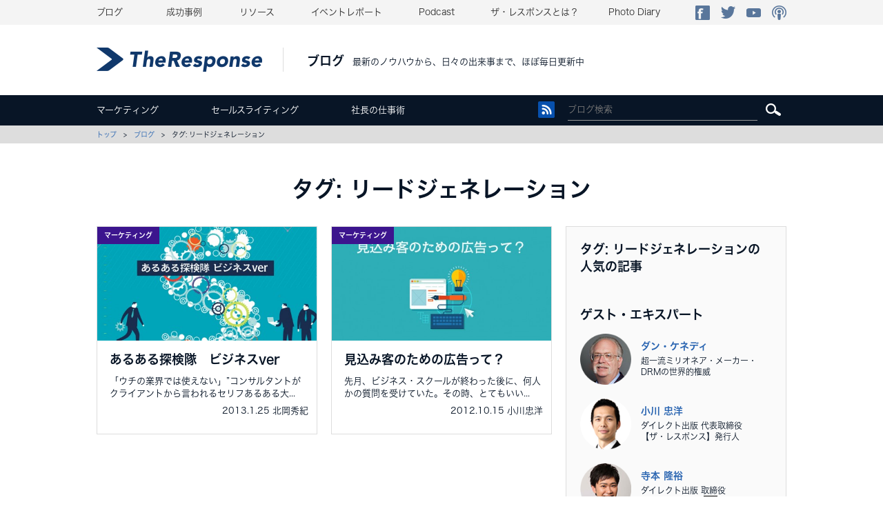

--- FILE ---
content_type: text/html; charset=UTF-8
request_url: http://www.theresponse.jp/blog_tag/%E3%83%AA%E3%83%BC%E3%83%89%E3%82%B8%E3%82%A7%E3%83%8D%E3%83%AC%E3%83%BC%E3%82%B7%E3%83%A7%E3%83%B3/
body_size: 10463
content:
<!doctype html>
<html lang="ja">
<head>
<meta charset="utf-8">
<title>リードジェネレーション｜ブログ｜The_Response ザ・レスポンス</title>
<meta name="viewport" content="width=1050">
<meta name="Description" content="ダイレクト・レスポンス・マーケティングの世界的権威、ダン・ケネディ。ザ・レスポンス発行人の小川忠洋などによる、すぐに実践できるリードジェネレーションの記事の一覧です">
<meta name="Keywords" content="リードジェネレーション,ザ・レスポンス,DRM">
<link href="/css/import.css" rel="stylesheet" type="text/css" media="screen, print">
<link href="/css/blog.css" rel="stylesheet" type="text/css" media="screen, print">
<script>(function(html){html.className = html.className.replace(/\bno-js\b/,'js')})(document.documentElement);</script>
<link rel='dns-prefetch' href='//fonts.googleapis.com' />
<link rel='dns-prefetch' href='//s.w.org' />
<link rel="alternate" type="application/rss+xml" title="The Response &raquo; フィード" href="http://www.theresponse.jp/feed/" />
<link rel="alternate" type="application/rss+xml" title="The Response &raquo; コメントフィード" href="http://www.theresponse.jp/comments/feed/" />
<link rel="alternate" type="application/rss+xml" title="The Response &raquo; リードジェネレーション  のフィード" href="http://www.theresponse.jp/blog_tag/%e3%83%aa%e3%83%bc%e3%83%89%e3%82%b8%e3%82%a7%e3%83%8d%e3%83%ac%e3%83%bc%e3%82%b7%e3%83%a7%e3%83%b3/feed/" />
		<script type="text/javascript">
			window._wpemojiSettings = {"baseUrl":"https:\/\/s.w.org\/images\/core\/emoji\/2.2.1\/72x72\/","ext":".png","svgUrl":"https:\/\/s.w.org\/images\/core\/emoji\/2.2.1\/svg\/","svgExt":".svg","source":{"concatemoji":"http:\/\/www.theresponse.jp\/wwwtheresponsejp\/wp-includes\/js\/wp-emoji-release.min.js?ver=4.7.29"}};
			!function(t,a,e){var r,n,i,o=a.createElement("canvas"),l=o.getContext&&o.getContext("2d");function c(t){var e=a.createElement("script");e.src=t,e.defer=e.type="text/javascript",a.getElementsByTagName("head")[0].appendChild(e)}for(i=Array("flag","emoji4"),e.supports={everything:!0,everythingExceptFlag:!0},n=0;n<i.length;n++)e.supports[i[n]]=function(t){var e,a=String.fromCharCode;if(!l||!l.fillText)return!1;switch(l.clearRect(0,0,o.width,o.height),l.textBaseline="top",l.font="600 32px Arial",t){case"flag":return(l.fillText(a(55356,56826,55356,56819),0,0),o.toDataURL().length<3e3)?!1:(l.clearRect(0,0,o.width,o.height),l.fillText(a(55356,57331,65039,8205,55356,57096),0,0),e=o.toDataURL(),l.clearRect(0,0,o.width,o.height),l.fillText(a(55356,57331,55356,57096),0,0),e!==o.toDataURL());case"emoji4":return l.fillText(a(55357,56425,55356,57341,8205,55357,56507),0,0),e=o.toDataURL(),l.clearRect(0,0,o.width,o.height),l.fillText(a(55357,56425,55356,57341,55357,56507),0,0),e!==o.toDataURL()}return!1}(i[n]),e.supports.everything=e.supports.everything&&e.supports[i[n]],"flag"!==i[n]&&(e.supports.everythingExceptFlag=e.supports.everythingExceptFlag&&e.supports[i[n]]);e.supports.everythingExceptFlag=e.supports.everythingExceptFlag&&!e.supports.flag,e.DOMReady=!1,e.readyCallback=function(){e.DOMReady=!0},e.supports.everything||(r=function(){e.readyCallback()},a.addEventListener?(a.addEventListener("DOMContentLoaded",r,!1),t.addEventListener("load",r,!1)):(t.attachEvent("onload",r),a.attachEvent("onreadystatechange",function(){"complete"===a.readyState&&e.readyCallback()})),(r=e.source||{}).concatemoji?c(r.concatemoji):r.wpemoji&&r.twemoji&&(c(r.twemoji),c(r.wpemoji)))}(window,document,window._wpemojiSettings);
		</script>
		<script type='text/javascript' src='http://www.theresponse.jp/wwwtheresponsejp/wp-includes/js/jquery/jquery.js?ver=1.12.4'></script>
<script type='text/javascript' src='http://www.theresponse.jp/wwwtheresponsejp/wp-includes/js/jquery/jquery-migrate.min.js?ver=1.4.1'></script>
<link rel='https://api.w.org/' href='http://www.theresponse.jp/wp-json/' />
<script type="text/javascript">
	window._se_plugin_version = '8.1.9';
</script>
		<style type="text/css">.recentcomments a{display:inline !important;padding:0 !important;margin:0 !important;}</style>
		<script src="//typesquare.com/accessor/script/typesquare.js?oMBegPvBCsQ%3D" type="text/javascript" charset="utf-8"></script>
<script src="/library/js/smartRollover.js" type="text/javascript"></script>
<script src="/library/js/jquery-1.7.2.min.js" type="text/javascript"></script>
<script src="/library/js/jquery.smoothScroll.js" type="text/javascript"></script>
<script src="/library/js/headerFixed.js" type="text/javascript"></script>
<script src="/library/js/fixHeight.js" type="text/javascript"></script>
<script src="/library/js/jquery.cookie.list.js"></script>
</head>
<body class="index">
<div id="fb-root"></div>
<script>(function(d, s, id) {
  var js, fjs = d.getElementsByTagName(s)[0];
  if (d.getElementById(id)) return;
  js = d.createElement(s); js.id = id;
  js.src = "//connect.facebook.net/ja_JP/sdk.js#xfbml=1&version=v2.4&appId=204561366304727";
  fjs.parentNode.insertBefore(js, fjs);
}(document, 'script', 'facebook-jssdk'));</script>
<!--Google Tag Manager 150702 yamauchi-->
<noscript><iframe src="//www.googletagmanager.com/ns.html?id=GTM-MXT5PQ"
height="0" width="0" style="display:none;visibility:hidden"></iframe></noscript>
<script>(function(w,d,s,l,i){w[l]=w[l]||[];w[l].push({'gtm.start':
new Date().getTime(),event:'gtm.js'});var f=d.getElementsByTagName(s)[0],
j=d.createElement(s),dl=l!='dataLayer'?'&l='+l:'';j.async=true;j.src=
'//www.googletagmanager.com/gtm.js?id='+i+dl;f.parentNode.insertBefore(j,f);
})(window,document,'script','dataLayer','GTM-MXT5PQ');</script>
<!-- End Google Tag Manager -->

<!-- Google Code for Remarketing Tag 170926 yamauchi -->
<!--------------------------------------------------
Remarketing tags may not be associated with personally identifiable information or placed on pages related to sensitive categories. See more information and instructions on how to setup the tag on: http://google.com/ads/remarketingsetup
--------------------------------------------------->
<script type="text/javascript">
/* <![CDATA[ */
var google_conversion_id = 956396150;
var google_custom_params = window.google_tag_params;
var google_remarketing_only = true;
/* ]]> */
</script>
<script type="text/javascript" src="//www.googleadservices.com/pagead/conversion.js">
</script>
<noscript>
<div style="display:inline;">
<img height="1" width="1" style="border-style:none;" alt="" src="//googleads.g.doubleclick.net/pagead/viewthroughconversion/956396150/?guid=ON&amp;script=0"/>
</div>
</noscript>



<!-- YDN TWSH 161019 yamauchi  -->
<script type="text/javascript" language="javascript">
/* <![CDATA[ */
var yahoo_retargeting_id = 'YZTWJIIHK1';
var yahoo_retargeting_label = '';
var yahoo_retargeting_page_type = '';
var yahoo_retargeting_items = [{item_id: '', category_id: '', price: '', quantity: ''}];
/* ]]> */
</script>
<script type="text/javascript" language="javascript" src="//b92.yahoo.co.jp/js/s_retargeting.js"></script>


<!-- YDN SP 170926 更新 yamauchi  -->
<script type="text/javascript" language="javascript">
/* <![CDATA[ */
var yahoo_retargeting_id = '8J70RJFUGQ';
var yahoo_retargeting_label = '';
var yahoo_retargeting_page_type = '';
var yahoo_retargeting_items = [{item_id: '', category_id: '', price: '', quantity: ''}];
/* ]]> */
</script>
<script type="text/javascript" language="javascript" src="//b92.yahoo.co.jp/js/s_retargeting.js"></script>




<!-- Facebook Pixel Code -->
<script>
!function(f,b,e,v,n,t,s){if(f.fbq)return;n=f.fbq=function(){n.callMethod?
n.callMethod.apply(n,arguments):n.queue.push(arguments)};if(!f._fbq)f._fbq=n;
n.push=n;n.loaded=!0;n.version='2.0';n.queue=[];t=b.createElement(e);t.async=!0;
t.src=v;s=b.getElementsByTagName(e)[0];s.parentNode.insertBefore(t,s)}(window,
document,'script','//connect.facebook.net/en_US/fbevents.js');

fbq('init', '1439645363004709');
fbq('track', 'PageView');
</script>
<noscript><img height="1" width="1" style="display:none"
src="https://www.facebook.com/tr?id=1439645363004709&ev=PageView&noscript=1"
/></noscript>
<!-- End Facebook Pixel Code -->





<script type="text/javascript" language="javascript">

/* <![CDATA[ */
var yahoo_retargeting_id = 'D1C396VTTL';
var yahoo_retargeting_label = '';
/* ]]> */
</script>
<script type="text/javascript" language="javascript" src="//b92.yahoo.co.jp/js/s_retargeting.js"></script>



<script type="text/javascript" language="javascript">
/* <![CDATA[ */
var yahoo_retargeting_id = 'PBG4F7IE2A';
var yahoo_retargeting_label = '';
/* ]]> */
</script>
<script type="text/javascript" language="javascript" src="//b92.yahoo.co.jp/js/s_retargeting.js"></script>







<!-- Publication dept. DP1 YDN remarketing tag start -->
<script type="text/javascript" language="javascript"> 
/* <![CDATA[ */ 
var yahoo_retargeting_id = 'UYVNZQYQQK'; 
var yahoo_retargeting_label = ''; 
/* ]]> */ 
</script> 
<script type="text/javascript" language="javascript" src="//b92.yahoo.co.jp/js/s_retargeting.js"></script>


<!-- Publication dept.BRM YDN remarketing tag start -->
<script type="text/javascript" language="javascript"> 
/* <![CDATA[ */ 
var yahoo_retargeting_id = 'M83IMNRBXO'; 
var yahoo_retargeting_label = ''; 
/* ]]> */ 
</script> 
<script type="text/javascript" language="javascript" src="//b92.yahoo.co.jp/js/s_retargeting.js"></script>
<!-- Publication dept.BRM YDN NEW remarketing tag end -->



<!-- Facebook Pixel Code 160212 yamauchi -->
<script>
!function(f,b,e,v,n,t,s){if(f.fbq)return;n=f.fbq=function(){n.callMethod?
n.callMethod.apply(n,arguments):n.queue.push(arguments)};if(!f._fbq)f._fbq=n;
n.push=n;n.loaded=!0;n.version='2.0';n.queue=[];t=b.createElement(e);t.async=!0;
t.src=v;s=b.getElementsByTagName(e)[0];s.parentNode.insertBefore(t,s)}(window,
document,'script','//connect.facebook.net/en_US/fbevents.js');

fbq('init', '498816573624452');
fbq('track', "PageView");</script>
<noscript><img height="1" width="1" style="display:none"
src="https://www.facebook.com/tr?id=498816573624452&ev=PageView&noscript=1"
/></noscript>
<!-- End Facebook Pixel Code -->



<!-- Facebook Pixel Code 170926 更新 yamauchi rich--> <script> !function(f,b,e,v,n,t,s){if(f.fbq)return;n=f.fbq=function(){n.callMethod? n.callMethod.apply(n,arguments):n.queue.push(arguments)};if(!f._fbq)f._fbq=n; n.push=n;n.loaded=!0;n.version='2.0';n.queue=[];t=b.createElement(e);t.async=!0; t.src=v;s=b.getElementsByTagName(e)[0];s.parentNode.insertBefore(t,s)}(window, document,'script','https://connect.facebook.net/en_US/fbevents.js'); fbq('init', '1720367088244945'); fbq('track', "PageView");</script> <noscript><img height="1" width="1" style="display:none" src="https://www.facebook.com/tr?id=1720367088244945&ev=PageView&noscript=1" /></noscript> <!-- End Facebook Pixel Code -->

<!-- Facebook Pixel Code 160707 yamauchi FB syuppan --> <script> !function(f,b,e,v,n,t,s){if(f.fbq)return;n=f.fbq=function(){n.callMethod? n.callMethod.apply(n,arguments):n.queue.push(arguments)};if(!f._fbq)f._fbq=n; n.push=n;n.loaded=!0;n.version='2.0';n.queue=[];t=b.createElement(e);t.async=!0; t.src=v;s=b.getElementsByTagName(e)[0];s.parentNode.insertBefore(t,s)}(window, document,'script','https://connect.facebook.net/en_US/fbevents.js'); fbq('init', '508202089351804'); fbq('track', "PageView");</script> <noscript><img height="1" width="1" style="display:none" src="https://www.facebook.com/tr?id=508202089351804&ev=PageView&noscript=1" /></noscript> <!-- End Facebook Pixel Code -->



	
<div id="wrapper">

		<div id="gnav">
		<ul class="clearfix">
		<li class="gnav01"><a href="/blog">ブログ</a></li>
		<li class="gnav02"><a href="/case">成功事例</a></li>
		<li class="gnav03"><a href="/resources">リソース</a></li>
		<li class="gnav04"><a href="/eventreport">イベントレポート</a></li>
		<li class="gnav05"><a href="/podcast">Podcast</a></li>
		<li class="gnav06"><a href="/aboutus">ザ・レスポンスとは？</a></li>
		<li class="gnav07"><a href="/photodiary">Photo Diary</a></li>
		<li class="gnav08">
			<ul class="clearfix">
			<li><a href="https://www.facebook.com/theresponsefan" target="_blank"><img src="/images/common/btn_fb_s.png" width="21" height="21" alt="Facebook"/></a></li>
			<li><a href="https://twitter.com/The_Response" target="_blank"><img src="/images/common/btn_tw_s.png" width="21" height="21" alt="Twitter"/></a></li>
			<li><a href="https://www.youtube.com/user/theresponsejp" target="_blank"><img src="/images/common/btn_yt_s.png" width="21" height="21" alt="YouTube"/></a></li>
			<li><a href="https://itunes.apple.com/jp/podcast/za-resuponsu-rajio/id583832020?mt=2" target="_blank"><img src="/images/common/btn_pd_s.png" width="21" height="21" alt="Podcast"/></a></li>
			</ul>
		</li>
		</ul>
	</div>
	
		<div id="header">
		<h1><a href="/"><img src="/images/common/logo.png" width="240" alt="The Response"/></a></h1>
		<div id="read">
			<h2><a href="/blog">ブログ</a></h2>
			<p>最新のノウハウから、日々の出来事まで、ほぼ毎日更新中</p>
		</div>
		<ul class="clearfix">
		</ul>
	</div><!--/#header-->
	
	<div id="lnav_spacer">
	<div id="lnav">
	<div class="inner clearfix">
		<ul class="clearfix">
		<li><a href="/blog_cate/marketing">マーケティング</a></li>
		<li><a href="/blog_cate/saleswriting">セールスライティング</a></li>
		<li><a href="/blog_cate/president">社長の仕事術</a></li>
		</ul>
		<div class="searcharea clearfix">
			<div class="rss"><a href="/blog/feed/"><img src="/images/blog/icon_rss.png" width="24" height="24" alt="rss"/></a></div>
			<form role="search" method="get" class="search-form" action="/blog/">
				<label><!--<span class="screen-reader-text">検索:</span>-->
					<input class="search-field" placeholder="ブログ検索" value="" name="s" title="検索:" type="search">
				</label>
				<input class="search-submit screen-reader-text" value="" type="submit">
			</form>
			<!--<img src="../images/blog/icon_serch.png" width="22" height="24" alt=""/>-->
		</div>
	</div>
	</div><!--/#lnav-->
	</div><!--/#lnav_spacer-->
	
	
	<div id="topicpath">
	<div class="inner">
		<a href="/">トップ</a>　&gt;　<a href="/blog">ブログ</a>　&gt;　タグ: リードジェネレーション</li>
	</div>
	</div><!--/#topicpath-->
	
	<div id="contents" class="category_list">
	
		<div id="list" class="sc">
		<div class="inner clearfix">
		
			<h3 class="ttl">タグ: リードジェネレーション</h3>

			<div class="c_left">
			
				<div id="thums_more">			
				<ul class="thums thums_more clearfix fixHeight">
																
															
					<li>
						<div id="article17049" class="anc"></div>
						<div class="photo"><a href="http://www.theresponse.jp/blog/marketing/17049/">
							<img width="318" height="165" src="http://www.theresponse.jp/wwwtheresponsejp/wp-content/uploads/2013/01/57555410017ea3b8bebad70807d76c6e.jpg" class="scale wp-post-image" alt="" srcset="http://www.theresponse.jp/wwwtheresponsejp/wp-content/uploads/2013/01/57555410017ea3b8bebad70807d76c6e.jpg 1000w, http://www.theresponse.jp/wwwtheresponsejp/wp-content/uploads/2013/01/57555410017ea3b8bebad70807d76c6e-300x156.jpg 300w, http://www.theresponse.jp/wwwtheresponsejp/wp-content/uploads/2013/01/57555410017ea3b8bebad70807d76c6e-498x259.jpg 498w" sizes="(max-width: 318px) 100vw, 318px" />							<div class="icon_cate marketing"><span>マーケティング</span></div>
						</a></div>
						<div class="cont fixHeightChild">
							<div class="ttl"><a href="http://www.theresponse.jp/blog/marketing/17049/">あるある探検隊　ビジネスver							<!--
							あるある探検隊　ビジネスver							-->
							</a></div>
							<p class="txt"><a href="http://www.theresponse.jp/blog/marketing/17049/">
							「ウチの業界では使えない」”コンサルタントがクライアントから言われるセリフあるある大...							
							</a></p>
							<p class="aut">
							<!--<a href="http://www.theresponse.jp/blog_tag/2%e3%82%b9%e3%83%86%e3%83%83%e3%83%97%e3%83%9e%e3%83%bc%e3%82%b1%e3%83%86%e3%82%a3%e3%83%b3%e3%82%b0/" rel="tag">2ステップマーケティング</a>, <a href="http://www.theresponse.jp/blog_tag/%e3%83%aa%e3%83%bc%e3%83%89%e3%82%b8%e3%82%a7%e3%83%8d%e3%83%ac%e3%83%bc%e3%82%b7%e3%83%a7%e3%83%b3/" rel="tag">リードジェネレーション</a>　｜　-->2013.1.25 北岡秀紀							</p>
						</div>
					</li>
	
						
											
															
					<li>
						<div id="article15599" class="anc"></div>
						<div class="photo"><a href="http://www.theresponse.jp/blog/marketing/15599/">
							<img width="318" height="165" src="http://www.theresponse.jp/wwwtheresponsejp/wp-content/uploads/2012/10/la2.jpg" class="scale wp-post-image" alt="" srcset="http://www.theresponse.jp/wwwtheresponsejp/wp-content/uploads/2012/10/la2.jpg 1000w, http://www.theresponse.jp/wwwtheresponsejp/wp-content/uploads/2012/10/la2-300x156.jpg 300w, http://www.theresponse.jp/wwwtheresponsejp/wp-content/uploads/2012/10/la2-498x259.jpg 498w" sizes="(max-width: 318px) 100vw, 318px" />							<div class="icon_cate marketing"><span>マーケティング</span></div>
						</a></div>
						<div class="cont fixHeightChild">
							<div class="ttl"><a href="http://www.theresponse.jp/blog/marketing/15599/">見込み客のための広告って？							<!--
							見込み客のための広告って？							-->
							</a></div>
							<p class="txt"><a href="http://www.theresponse.jp/blog/marketing/15599/">
							先月、ビジネス・スクールが終わった後に、何人かの質問を受けていた。その時、とてもいい...							
							</a></p>
							<p class="aut">
							<!--<a href="http://www.theresponse.jp/blog_tag/%e3%83%aa%e3%83%bc%e3%83%89%e3%82%b8%e3%82%a7%e3%83%8d%e3%83%ac%e3%83%bc%e3%82%b7%e3%83%a7%e3%83%b3/" rel="tag">リードジェネレーション</a>, <a href="http://www.theresponse.jp/blog_tag/%e5%ba%83%e5%91%8a/" rel="tag">広告</a>　｜　-->2012.10.15 小川忠洋							</p>
						</div>
					</li>
	
						
						
					
				</ul>
				</div><!--/#thums_more-->
			</div><!--/.c_left-->
			
			<div class="c_right">
				<h3>タグ: リードジェネレーションの人気の記事</h3>
				
												
				<ul class="pop">
												</ul>
				
							<h3>ゲスト・エキスパート</h3>
			<ul class="guest">
				<li><a href="/blog_auth/kennedy/" class="clearfix">
					<div class="photo"><img src="/sp/images/index/img_guest01.png" width="74" alt=""/></div>
					<div class="cont">
						<div class="ttl">ダン・ケネディ</div>
						<p class="txt">超一流ミリオネア・メーカー・DRMの世界的権威</p>
					</div>
				</a></li>
				<li><a href="/blog_auth/ogawa/" class="clearfix">
					<div class="photo"><img src="/sp/images/index/img_guest02.png"width="74" alt=""/></div>
					<div class="cont">
						<div class="ttl">小川 忠洋</div>
						<p class="txt">ダイレクト出版 代表取締役<br>【ザ・レスポンス】発行人</p>
					</div>
				</a></li>
				<li><a href="/blog_auth/teramoto/" class="clearfix">
					<div class="photo"><img src="/sp/images/index/img_guest03.png" width="74" alt=""/></div>
					<div class="cont">
						<div class="ttl">寺本 隆裕</div>
						<p class="txt">ダイレクト出版 取締役<br>セールスライター</p>
					</div>
				</a></li>
				<li><a href="/blog_auth/kitaoka/" class="clearfix">
					<div class="photo"><img src="/sp/images/index/img_guest04.png" width="74" alt=""/></div>
					<div class="cont">
						<div class="ttl">北岡 秀紀</div>
						<p class="txt">ひみつきちJ株式会社<br>代表取締役</p>
					</div>
				</a></li>
				<!-- <li><a href="/blog_auth/joyman/" class="clearfix">
					<div class="photo"><img src="/sp/images/index/img_guest05.png" width="74" alt=""/></div>
					<div class="cont">
						<div class="ttl">ハワードジョイマン</div>
						<p class="txt">有限会社繁盛店研究所<br>代表取締役 元お笑い芸人</p>
					</div>
				</a></li>
				<li><a href="/blog_auth/kusunose/" class="clearfix">
					<div class="photo"><img src="/images/index/img_guest10.png" width="74" alt=""/></div>
					<div class="cont">
						<div class="ttl">楠瀬健之</div>
						<p class="txt">ダイレクトレスポンスマーケティングを数々のクライアントで実践する<br>
							セールスライター、マーケッター。</p>
					</div>
				</a></li> -->
			</ul>
			<div class="btn to_list"><a href="/aboutus/about/">全ての執筆者を見る</a></div>
				
			</div><!--/.c_right-->
			
		</div><!--/.inner-->
		</div><!--/#list-->

		<div class="pt"><a href="#wrapper">ページトップへ</a></div>

	</div><!--/#contents-->
	
		<div id="fnav">
	<div class="inner clearfix">
	
		<ul class="fl">	
		<li><a href="/">TOP</a></li>
		<li><a href="/blog">ブログ</a>
			<ul>
			<li><a href="/blog_cate/marketing/">マーケティング</a></li>
			<li><a href="/blog_cate/saleswriting/">セールスライティング</a></li>
			<li class="mb25"><a href="/blog_cate/president/">社長の仕事術</a></li>
			<li><a href="/blog_auth/kennedy/">ダン・ケネディ</a></li>
			<li><a href="/blog_auth/ogawa/">小川忠洋</a></li>
			<li><a href="/blog_auth/teramoto/">寺本隆裕</a></li>
			<li><a href="/blog_auth/kitaoka/">北岡秀紀</a></li>
			<li><a href="/blog_auth/nakatani/">中谷佳正</a></li>
			<li><a href="/blog_auth/yamada/">山田光彦</a></li>
			<li><a href="/blog_auth/carlton/">ジョン・カールトン</a></li>
			<li><a href="/blog_auth/schefren/">リッチ・シェフレン</a></li>
			<!-- <li><a href="/blog_auth/joyman/">ハワード・ジョイマン</a></li>
			<li><a href="/blog_auth/kusunose/">楠瀬健之</a></li> -->
			<li><a href="/blog_auth/nishino/">西埜巧祐</a></li>
			<li><a href="/blog_auth/syoji/">昌子幹</a></li>
			<li><a href="/blog_auth/fujioka/">藤岡将貴</a></li>
			<li><a href="/blog_auth/michael/">マイケル・マスターソン</a></li>
			</ul>
		</li>
		</ul>
		
		<ul class="fl">	
		<li><a href="/case">成功事例</a></li>
		<li><a href="/resources">リソース</a>
			<ul>
			<li><a href="/resource_cate/m/?resources_cate=marketing">マーケティング</a></li>
			<li><a href="/resource_cate/s/?resources_cate=saleswriting">セールスライティング</a></li>
			<li><a href="/resource_cate/p/?resources_cate=president">社長の仕事術</a></li>
			<li><a href="/resources_tag/book/">書籍</a></li>
			<li><a href="/resources_tag/report/">レポート</a></li>
			<li><a href="/resources_tag/ebook/">電子書籍</a></li>
			<li><a href="/resources_tag/webinar/">ウェビナー</a></li>
			<li><a href="/resource_cate/magazine/">ザ・レスポンス マガジンアーカイブ</a></li>
			</ul>
		</li>
		<li><a href="/eventreport">イベントレポート</a></li>
		<li><a href="/podcast">Podcast</a></li>
		</ul>
		<ul class="fl">	
		<li><a href="/aboutus">ザ・レスポンスとは？</a>
			<ul>
			<li><a href="/aboutus/theresponse/">ザ・レスポンスとは？</a>
			<li><a href="/aboutus/ourstory/">ストーリー</a></li>
			<li><a href="/aboutus/about/">ゲスト・エキスパート</a></li>
			<li><a href="/aboutus/team/">チームスタッフ</a></li>
			<li><a href="http://www.d-publishing.co.jp/" target="_blank">求人情報</a></li>
			</ul>
		</li>
		<li><a href="/aboutus/partners/">認定セールスライター</a></li>
		<li class="mb45"><a href="/photodiary">PhotoDiary</a></li>
		<li class="other"><a href="https://www.d-publishing.jp/" target="_blank">ダイレクト出版株式会社</a></li>
		<li class="other"><a href="http://www.d-publishing.jp/privacy/" target="_blank">プライバシーポリシー</a></li>
		<li class="other"><a href="http://d-publishing-cs.jp/" target="_blank">お問い合わせ</a></li>
		<li class="other"><a href="http://www.d-publishing.jp/information/law/" target="_blank">特定商取引法上の表示</a></li>
		<li class="other"><a href="http://affiliatecenter.jp/kennedy/" target="_blank">アフィリエイトプログラム</a></li>
		</ul>
		
		<div class="fb">
		<div class="fb-page" data-href="https://www.facebook.com/theresponsefan" data-width="340" data-height="224" data-small-header="false" data-adapt-container-width="false" data-hide-cover="false" data-show-facepile="true" data-show-posts="false"><div class="fb-xfbml-parse-ignore"><blockquote cite="https://www.facebook.com/theresponsefan"><a href="https://www.facebook.com/theresponsefan">theresponse【ザ・レスポンス】</a></blockquote></div></div>
		<!--<img src="/images/common/img_fb_dammy.jpg" width="340" height="224" alt=""/>-->
		</div>
		
	</div><!--/.inner-->
	</div><!--/#fnav-->
	
	<div id="footer">
	<div class="inner clearfix">
<!--
		<dl class="clearfix">
		<dt><a href="https://privacymark.jp/" target="_blank"><img src="https://www.d-publishing.co.jp/pmark/small.gif" alt="プライバシーマーク"/></a></dt>
		<dd>ダイレクト出版はお客様の個人情報保護に取り組む企業を示す「プライバシーマーク」を取得しております。</dd>
		</dl>
-->
		<p>
		掲載の情報・画像など、すべてのコンテンツの無断複写・転載を禁じます。<br>
		&copy; 2016 【ザ・レスポンス】ダイレクト出版. All Rights Reserved.<br>
		「ダイレクト出版」「Direct Publishing」は、ダイレクト出版株式会社の登録商標です。
		</p>
	</div><!--/.inner-->
	</div><!--/#footer-->


<!-- 20190320 floating window add isogai -->
<style>
#footerFloatingMenu {
    display: block;
    position: fixed;
    width: 100%;
    max-width:800px;
    margin:auto;
    left:0;
    right:0;
    bottom:1px;
    z-index: 9999;
    padding: 0;
}
#footerFloatingMenu img {
    display:block;
    width:100%;
    max-width:100%;
    margin:0 auto;
}
#closeFooterFloatingMenu{
    position:absolute;
    cursor:pointer;
    z-index:100;
    width:20px;
    height:20px;
    top:0;
    right:0;
    background-color:#000;
}
.css-cancel{
    display: inline-block;
    position: relative;
    margin: 0 20px 0 7px;
    padding: 0;
    width: 4px;
    height: 20px;
    background: #FFF;
    transform: rotate(45deg);
}
.css-cancel:before{
    display: block;
    content: "";
    position: absolute;
    top: 50%;
    left: -8px;
    width: 20px;
    height: 4px;
    margin-top: -2px;
    background: #FFF;
}
#footerFloatingMenuPlace{
    display: block;
}
</style>

        
<script>
    jQuery(function() {	
	   jQuery('#closeFooterFloatingMenu').click(function() {
		  jQuery('#footerFloatingMenu').fadeOut(500);
	   });
      
        //var banerLists=[
        //'<a href="https://in.theresponse.jp/swbs_10year3?ts=footer-banner2" target="_blank"><img src="http://www.theresponse.jp/wwwtheresponsejp/wp-content/uploads/2019/02/sticky-bar02.png"></a>',
        //'<a href="https://in.theresponse.jp/swbs_10year3?ts=footer-banner3" target="_blank"><img src="http://www.theresponse.jp/wwwtheresponsejp/wp-content/uploads/2019/02/sticky-bar03.png"></a>',
        //'<a href="https://in.theresponse.jp/swbs_10year3?ts=footer-banner4" target="_blank"><img src="http://www.theresponse.jp/wwwtheresponsejp/wp-content/uploads/2019/02/sticky-bar04.png"></a>',
        //'<a href="https://in.theresponse.jp/swbs_10year3?ts=footer-banner5" target="_blank"><img src="http://www.theresponse.jp/wwwtheresponsejp/wp-content/uploads/2019/02/sticky-bar05.png"></a>',
        //'<a href="https://in.theresponse.jp/swbs_10year3?ts=footer-banner6" target="_blank"><img src="http://www.theresponse.jp/wwwtheresponsejp/wp-content/uploads/2019/02/sticky-bar06.png"></a>',
        //];

	//var banerLists=['<a href="https://in.theresponse.jp/lm_3lie_video?utm_source=theresponse&utm_medium=banner&utm_campaign=3lie"  target="_blank"><img src="http://www.theresponse.jp/wwwtheresponsejp/wp-content/uploads/2019/03/sticky-bar-3lie01.png"></a>',
	//'<a href="https://in.theresponse.jp/lm_3lie_video?utm_source=theresponse&utm_medium=banner&utm_campaign=3lie" target="_blank"><img src="http://www.theresponse.jp/wwwtheresponsejp/wp-content/uploads/2019/03/sticky-bar-3lie02.png"></a>'];

	var banerLists=['<a href="https://in.theresponse.jp/swbs_0611"  target="_blank"><img src="http://www.theresponse.jp/wwwtheresponsejp/wp-content/uploads/2019/06/9aaa02a6bdd2600a61591a808c4274e0.png"></a>', '<a href="https://in.theresponse.jp/swbs_0611" target="_blank"><img src="http://www.theresponse.jp/wwwtheresponsejp/wp-content/uploads/2019/06/00f9a368b39506ca80cdbe591945556e.png"></a>', '<a href="https://in.theresponse.jp/swbs_0611" target="_blank"><img src="http://www.theresponse.jp/wwwtheresponsejp/wp-content/uploads/2019/06/00f9a368b39506ca80cdbe591945556e.png"></a>'];

	//var banerLists=['<a href="https://in.speakingempire.jp/lm_webinar_lp" target="_blank"><img src="http://www.theresponse.jp/wwwtheresponsejp/wp-content/uploads/2019/06/Cyber-Monday-Deals.png"></a>'];

        var banerListNo = Math.floor(Math.random() * banerLists.length);
        document.getElementById("footerFloatingMenuPlace").innerHTML = banerLists[banerListNo];
        
        // URLが一致したらバナーを非表示にする
        if(document.URL.match("theresponse.jp/case")){
            $("#footerFloatingMenuPlace").css('display', 'none');
            //$("#footerFloatingMenuPlace").hide();
        }

    });
</script>

        
        <div id="footerFloatingMenu">
            <div id="closeFooterFloatingMenu">
                <div class="css-cancel"></div>
            </div>
            <!-- ランダムに広告を表示する -->
            <!--<div id="footerFloatingMenuPlace">「売れるテンプレ習得コース」無料体験セミナーのお知らせ</div>-->
        </div>
 <!-- /20190320 floating window add isogai -->


	<div id="load"><img src="/library/js/img/loading.gif" alt="Loading"></div>
	
	
</div><!--/#wrapper-->
		<!-- Ajax_the_views disabled: Cache not detected -->
		
<!-- WP-FB AutoConnect Init v4.3.2 (NEW API) -->
    <div id="fb-root"></div>
    <script type="text/javascript">//<!--
      window.fbAsyncInit = function()
      {
        FB.init({
            appId: '1646758642264616',
            status: true,
            cookie: true,
            xfbml: true,
            version: 'v2.7'
        });
                    
      };

      (function() {
        var e = document.createElement('script');
        e.src = document.location.protocol + '//connect.facebook.net/en_US/sdk.js';
        e.async = true;
        document.getElementById('fb-root').appendChild(e);
      }());
    //--></script>
    
<!-- WP-FB AutoConnect Callback v4.3.2 -->
<form id="wp-fb-ac-fm" name="jfb_js_login_callback_form" method="post" action="http://www.theresponse.jp/wwwtheresponsejp/wp-login.php" >
          <input type="hidden" name="redirectTo" value="/blog_tag/%E3%83%AA%E3%83%BC%E3%83%89%E3%82%B8%E3%82%A7%E3%83%8D%E3%83%AC%E3%83%BC%E3%82%B7%E3%83%A7%E3%83%B3/" />
          <input type="hidden" name="access_token" id="jfb_access_token" value="0" />
          <input type="hidden" name="fbuid" id="jfb_fbuid" value="0" />
          <input type="hidden" id="autoconnect_nonce" name="autoconnect_nonce" value="8bdb7f0700" /><input type="hidden" name="_wp_http_referer" value="/blog_tag/%E3%83%AA%E3%83%BC%E3%83%89%E3%82%B8%E3%82%A7%E3%83%8D%E3%83%AC%E3%83%BC%E3%82%B7%E3%83%A7%E3%83%B3/" />             
     </form>

        <script type="text/javascript">//<!--
    function jfb_js_login_callback()
    {
        //wpfb_add_to_js: An action to allow the user to inject additional JS to be executed before the login takes place
                //wpfb_add_to_js: Finished

        //Make sure the user logged into Facebook (didn't click "cancel" in the login prompt)
        FB.getLoginStatus(function(response)
        {
            if (!response.authResponse)
            {
                //Note to self: if this is happening unexpectedly, it could be because third-party browser cookies are disabled.
                                return;
            }
            
            //Set the uid & access token to be sent in to our login script
            jQuery('#jfb_access_token').val(response.authResponse.accessToken);
            jQuery("#jfb_fbuid").val(response.authResponse.userID);
        
            //Submit the login and close the FB.getLoginStatus call
            document.jfb_js_login_callback_form.submit();
        })
    }
    //--></script>
    <link rel='stylesheet' id='yarppWidgetCss-css'  href='http://www.theresponse.jp/wwwtheresponsejp/wp-content/plugins/yet-another-related-posts-plugin/style/widget.css?ver=4.7.29' type='text/css' media='all' />
<link rel='stylesheet' id='pbd-alp-style-css'  href='http://www.theresponse.jp/wwwtheresponsejp/wp-content/plugins/pbd-ajax-load-posts/css/style.css?ver=1.0' type='text/css' media='all' />
<link rel='stylesheet' id='contact-form-7-css'  href='http://www.theresponse.jp/wwwtheresponsejp/wp-content/plugins/contact-form-7/includes/css/styles.css?ver=4.0.2' type='text/css' media='all' />
<link rel='stylesheet' id='jfb-css'  href='http://www.theresponse.jp/wwwtheresponsejp/wp-content/plugins/wp-fb-autoconnect/style.css?ver=4.3.2' type='text/css' media='all' />
<script type='text/javascript'>
/* <![CDATA[ */
var pbd_alp = {"startPage":"1","maxPages":"1","nextLink":null};
/* ]]> */
</script>
<script type='text/javascript' src='http://www.theresponse.jp/wwwtheresponsejp/wp-content/plugins/pbd-ajax-load-posts/js/load-posts.js?ver=1.0'></script>
<script type='text/javascript' src='http://www.theresponse.jp/wwwtheresponsejp/wp-content/plugins/contact-form-7/includes/js/jquery.form.min.js?ver=3.51.0-2014.06.20'></script>
<script type='text/javascript'>
/* <![CDATA[ */
var _wpcf7 = {"loaderUrl":"http:\/\/www.theresponse.jp\/wwwtheresponsejp\/wp-content\/plugins\/contact-form-7\/images\/ajax-loader.gif","sending":"\u9001\u4fe1\u4e2d ...","cached":"1"};
/* ]]> */
</script>
<script type='text/javascript' src='http://www.theresponse.jp/wwwtheresponsejp/wp-content/plugins/contact-form-7/includes/js/scripts.js?ver=4.0.2'></script>
<script type='text/javascript' src='http://www.theresponse.jp/wwwtheresponsejp/wp-content/themes/theresponse/js/skip-link-focus-fix.js?ver=20141010'></script>
<script type='text/javascript'>
/* <![CDATA[ */
var screenReaderText = {"expand":"<span class=\"screen-reader-text\">\u30b5\u30d6\u30e1\u30cb\u30e5\u30fc\u3092\u5c55\u958b<\/span>","collapse":"<span class=\"screen-reader-text\">\u30b5\u30d6\u30e1\u30cb\u30e5\u30fc\u3092\u9589\u3058\u308b<\/span>"};
/* ]]> */
</script>
<script type='text/javascript' src='http://www.theresponse.jp/wwwtheresponsejp/wp-content/themes/theresponse/js/functions.js?ver=20150330'></script>
<script type='text/javascript' src='http://www.theresponse.jp/wwwtheresponsejp/wp-includes/js/wp-embed.min.js?ver=4.7.29'></script>
  
<!-- Google Tag Manager [PROKI] -->
<script>(function(w,d,s,l,i){w[l]=w[l]||[];w[l].push({'gtm.start':
new Date().getTime(),event:'gtm.js'});var f=d.getElementsByTagName(s)[0],
j=d.createElement(s),dl=l!='dataLayer'?'&l='+l:'';j.async=true;j.src=
'https://www.googletagmanager.com/gtm.js?id='+i+dl;f.parentNode.insertBefore(j,f);
})(window,document,'script','dataLayer','GTM-MW5HFW6');</script>
<!-- End Google Tag Manager -->
<!-- Google Tag Manager (noscript) [PROKI] -->
<noscript><iframe src="https://www.googletagmanager.com/ns.html?id=GTM-MW5HFW6"
height="0" width="0" style="display:none;visibility:hidden"></iframe></noscript>
<!-- End Google Tag Manager (noscript) -->
</body>
</html>


--- FILE ---
content_type: text/css
request_url: http://www.theresponse.jp/css/import.css
body_size: 620
content:
@charset "utf-8";

@import "reset.css";
@import "module.css";
@import "common.css";
@import "nav.css";

/**
 * Suggested order
 *
 * @see http://www.mozilla.org/css/base/content.css
 *
 * display
 * list-style
 *   color url(image) position;
 *     list-style-type
 *     list-style-image
 *     list-style-position
 * position
 *   top
 *   right
 *   bottom
 *   left
 * float
 * clear
 * width
 * height
 * margin
 * padding
 * border
 * background
 * color
 * line-height
 * font
 * text-decoration
 * text-align
 * vertical-align
 * white-space
 * othertext
 *   letter-spacing
 *   word-spacing
 *   text-transform
 *   white-space
 * content
 *   contentcounter-increment
 *   counter-reset
 *   quotes
 * For data tables
 *   caption-side
 *   table-layout
 *   border-collapse
 *   border-spacing
 *   empty-cells
 * For UI
 *   outline
 *   outline-width
 *   outline-style
 *   outline-color
 *   cursor
 * For print
 *   size
 *   marks
 *   page-break-before
 *   page-break-after
 *   page-break-inside
 *   page
 *   orphans
 *   widows
 * For sounds, oral
 *   speak-header
 *   volume
 *   speak
 *   pause-before
 *   pause-after
 *   pause
 *   cue-before
 *   cue-after
 *   cue
 *   play-during
 *   azimuth
 *   elevation
 *   speech-rate
 *   voice-family
 *   pitch
 *   pitch-range
 *   stress
 *   richness
 *   speak-punctuation
 *   speak-numeral
 */